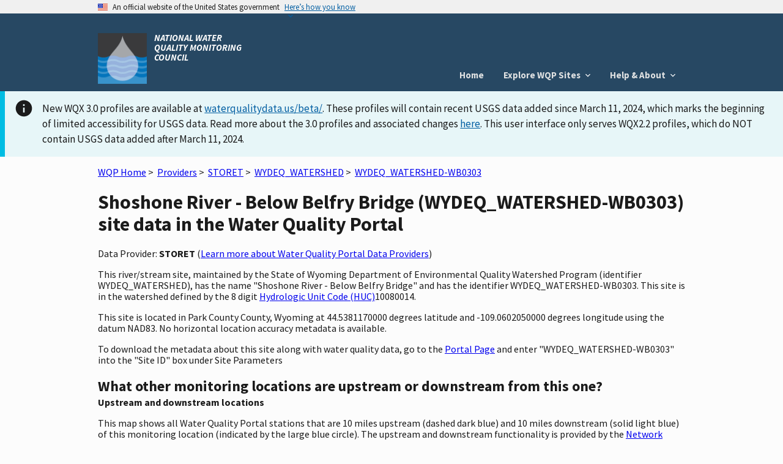

--- FILE ---
content_type: text/html; charset=utf-8
request_url: https://www.waterqualitydata.us/provider/STORET/WYDEQ_WATERSHED/WYDEQ_WATERSHED-WB0303/
body_size: 7480
content:
<!DOCTYPE html>
<html>

<head>
     <!-- Google Tag Manager -->
     <script>
        (function (w, d, s, l, i) {
            w[l] = w[l] || []; w[l].push({
                'gtm.start':
                    new Date().getTime(), event: 'gtm.js'
            }); var f = d.getElementsByTagName(s)[0],
                j = d.createElement(s), dl = l != 'dataLayer' ? '&l=' + l : ''; j.async = true; j.src =
                    'https://www.googletagmanager.com/gtm.js?id=' + i + dl; f.parentNode.insertBefore(j, f);
        })(window, document, 'script', 'dataLayer', 'GTM-T9XRGV4');
    </script>
    <!-- End Google Tag Manager -->

    <!-- This one is required to be first as per documentation found here: https://atthecore.usgs.gov/science-support/ocap-digital-services/web-applications -->
    <!-- Google Tag Manager -->
    <script>(function (w, d, s, l, i) {
            w[l] = w[l] || []; w[l].push({
                'gtm.start':
                    new Date().getTime(), event: 'gtm.js'
            }); var f = d.getElementsByTagName(s)[0],
                j = d.createElement(s), dl = l != 'dataLayer' ? '&l=' + l : ''; j.async = true; j.src =
                    'https://www.googletagmanager.com/gtm.js?id=' + i + dl; f.parentNode.insertBefore(j, f);
        })(window, document, 'script', 'dataLayer', 'GTM-TKQR8KP');
    </script>
    <!-- End Google Tag Manager -->

    <meta http-equiv="Content-Type" content="text/html; charset=UTF-8">
    <meta http-equiv="X-UA-Compatible" content="IE=edge">
    <meta name="viewport" content="width=device-width, initial-scale=1">

    
    <meta name="description" content="This river/stream site, maintained by the State of Wyoming Department of Environmental Quality Watershed Program (identifier WYDEQ_WATERSHED),
        has the name "Shoshone River - Below Belfry Bridge" and has the identifier WYDEQ_WATERSHED-WB0303.
    
        This site is in the watershed defined by the 8 digit Hydrologic Unit Code (HUC) 10080014.
    
    
        This site is located in  Park County County,  Wyoming
    
    ">


    <title>
        Shoshone River - Below Belfry Bridge (WYDEQ_WATERSHED-WB0303) site data in the &lt;jinja2.runtime.BlockReference object at 0x7f8346902890&gt;
    </title>

    <link rel="shortcut icon" href="/static/img/favicon.e180f634.ico" type="image/vnd.microsoft.icon" />

    
    <link rel="stylesheet" href="/static/custom.2f81930c.css">
    <link rel="stylesheet" href="/static/vendor.89051d1d.css">
    

    <script src="/static/scripts/uswds-init.min.2163eef0.js"></script>
    
    <!-- TODO: Bring USWDS and vendor into bundles -->
    <script src="/static/scripts/vendor.77b9f817.js"></script>
    

    <!-- If you need to remove google analytics from a page create a blank google_analytics_script block -->
    <script type="text/javascript">
        Config = {};

        Config.SLD_ENDPOINT = 'https://www.waterqualitydata.us/Codes/Summary?dataSource=A&amp;geometry=S&amp;timeFrame=A';
        Config.CODES_ENDPOINT = 'https://www.waterqualitydata.us/Codes';
        Config.SEARCH_QUERY_ENDPOINT = 'https://www.waterqualitydata.us/data/';
        Config.PUBLIC_SRSNAMES_ENDPOINT = 'https://www.waterqualitydata.us/Codes/public_srsnames/';
        Config.DEBUG = 'False' === 'True';

        Config.QUERY_URLS = {
            Station: Config.SEARCH_QUERY_ENDPOINT + 'Station/search',
            Project: Config.SEARCH_QUERY_ENDPOINT + 'Project/search',
            ProjectMonitoringLocationWeighting: Config.SEARCH_QUERY_ENDPOINT + 'ProjectMonitoringLocationWeighting/search',
            Result: Config.SEARCH_QUERY_ENDPOINT + 'Result/search',
            Activity: Config.SEARCH_QUERY_ENDPOINT + 'Activity/search',
            ActivityMetric: Config.SEARCH_QUERY_ENDPOINT + 'ActivityMetric/search',
            ResultDetectionQuantitationLimit: Config.SEARCH_QUERY_ENDPOINT + 'ResultDetectionQuantitationLimit/search',
            BiologicalHabitatMetric: Config.SEARCH_QUERY_ENDPOINT + 'BiologicalMetric/search',
            Organization: Config.SEARCH_QUERY_ENDPOINT + 'Organization/search'
        };

        Config.SITES_GEOSERVER_ENDPOINT = 'https://www.waterqualitydata.us/ogcservices/';
        Config.WQP_MAP_GEOSERVER_ENDPOINT = '/wqp_geoserver/';
        Config.NLDI_SERVICES_ENDPOINT = 'https://api.water.usgs.gov/nldi/linked-data/';
        Config.GEO_SEARCH_API_ENDPOINT = 'https://txdata.usgs.gov/search_api/1.1/services.ashx/search';
        Config.HYDRO_LAYER_ENDPOINT = 'https://basemap.nationalmap.gov/arcgis/rest/services/USGSTopo/MapServer';
        Config.NLDI_ENABLED = 'True';
        Config.NHDPLUS_FLOWLINE_ENDPOINT = 'https://api.water.usgs.gov/geoserver/wms';
        Config.NHDPLUS_FLOWLINE_LAYER_NAME = 'wmadata:nhdflowline_network';
        Config.STATIC_ENDPOINT = '/static/';
        Config.GA_TRACKING_CODE = '';
        Config.EXPLORE_BASE_PAGE = '/provider/'
    </script>

    
    <script type="text/javascript">
        var _gaq = _gaq || [];
        _gaq.push(['_setAccount', Config.GA_TRACKING_CODE]);
        _gaq.push(['_gat._anonymizeIp']);
        _gaq.push(['_trackPageview']);

        (function () {
            var ga = document.createElement('script');
            ga.type = 'text/javascript';
            ga.async = true;
            ga.src = ('https:' == document.location.protocol ? 'https://ssl' : 'http://www') + '.google-analytics.com/ga.js';
            var s = document.getElementsByTagName('script')[0];
            s.parentNode.insertBefore(ga, s);
        })();
    </script>
    
</head>

<body>
    <!-- Google Tag Manager (noscript) -->
    <noscript>
        <iframe src="https://www.googletagmanager.com/ns.html?id=GTM-T9XRGV4" height="0" width="0"
            style="display:none;visibility:hidden">
        </iframe>
    </noscript>
    <!-- End Google Tag Manager (noscript) -->

    <!-- This one is required to be first as per documentation found here: https://atthecore.usgs.gov/science-support/ocap-digital-services/web-applications -->
    <!-- Google Tag Manager (noscript) -->
    <noscript><iframe sandbox src="https://www.googletagmanager.com/ns.html?id=GTM-TKQR8KP" height="0" width="0"
            style="display:none;visibility:hidden"></iframe>
    </noscript>
    <!-- End Google Tag Manager (noscript) -->

    <script src="/static/scripts/uswds.min.12dc6164.js"></script>

    <!-- We participate in the US government's analytics program. See the data at analytics.usa.gov. -->
    <script async type="text/javascript"
        src="https://dap.digitalgov.gov/Universal-Federated-Analytics-Min.js?agency=USGS" id="_fed_an_ua_tag"></script>

    <div id="wqp-page">
        <div id="page-header">
            <!-- USWDS Government Website Banner -->
<a class="usa-skipnav" href="#main-content">Skip to main content</a>
<section class="usa-banner" aria-label="Official government website">
    <div class="usa-accordion">
        <header class="usa-banner__header">
            <div class="usa-banner__inner">
                <div class="grid-col-auto">
                    <img class="usa-banner__header-flag" src="/static/img/us_flag_small.be327dc2.png"
                         alt="U.S. flag">
                </div>
                <div class="grid-col-fill tablet:grid-col-auto">
                    <p class="usa-banner__header-text">An official website of the United States government</p>
                    <p class="usa-banner__header-action" aria-hidden="true">Here’s how you know</p>
                </div>
                <button class="usa-accordion__button usa-banner__button" aria-expanded="false"
                        aria-controls="gov-banner">
                    <span class="usa-banner__button-text">Here’s how you know</span>
                </button>
            </div>
        </header>
        <div class="usa-banner__content usa-accordion__content" id="gov-banner">
            <div class="grid-row grid-gap-lg">
                <div class="usa-banner__guidance tablet:grid-col-6">
                    <img class="usa-banner__icon usa-media-block__img" src="/static/img/icon-dot-gov.42b4ac46.svg"
                         role="img" alt="" aria-hidden="true">
                    <div class="usa-media-block__body">
                        <p>
                            <strong>Official websites use .gov</strong>
                            <br/>
                            A <strong>.gov</strong> website belongs to an official government organization in the United
                            States.
                        </p>
                    </div>
                </div>
                <div class="usa-banner__guidance tablet:grid-col-6">
                    <img class="usa-banner__icon usa-media-block__img" src="/static/img/icon-https.73abd866.svg"
                         role="img" alt="" aria-hidden="true">
                    <div class="usa-media-block__body">
                        <p>
                            <strong>Secure .gov websites use HTTPS</strong>
                            <br/>
                            A <strong>lock</strong> (
                            <span class="icon-lock"><svg xmlns="http://www.w3.org/2000/svg" width="52" height="64"
                                                         viewBox="0 0 52 64" class="usa-banner__lock-image" role="img"
                                                         aria-labelledby="banner-lock-title banner-lock-description"
                                                         focusable="false"><title id="banner-lock-title">Lock</title><desc
                                    id="banner-lock-description">A locked padlock</desc><path fill="#000000"
                                                                                              fill-rule="evenodd"
                                                                                              d="M26 0c10.493 0 19 8.507 19 19v9h3a4 4 0 0 1 4 4v28a4 4 0 0 1-4 4H4a4 4 0 0 1-4-4V32a4 4 0 0 1 4-4h3v-9C7 8.507 15.507 0 26 0zm0 8c-5.979 0-10.843 4.77-10.996 10.712L15 19v9h22v-9c0-6.075-4.925-11-11-11z"/></svg></span>
                            or <strong>https://</strong> means you’ve safely connected to the .gov website. Share
                            sensitive information only on official, secure websites.
                        </p>
                    </div>
                </div>
            </div>
        </div>
    </div>
</section>

<!-- Main App Header -->
<div class="usa-overlay"></div>
<header class="usa-header usa-header--basic">
    <div class="usa-nav-container">
        <div class="usa-navbar">

            <div class="usa-logo">
                <img src="/static/img/NWQMC.88f834eb.png"
                         alt="National Water Quality Monitoring Council"/>
                <em class="usa-logo__text">
                    NATIONAL WATER QUALITY MONITORING COUNCIL
                </em>
            </div>
            <button class="usa-menu-btn">Menu</button>
        </div>

        <!-- Add .usa-current on active usa-nav__link element  -->
        <nav aria-label="Primary navigation" class="usa-nav">
            <button class="usa-nav__close"><img src="/static/img/close.fe3f13f6.svg" role="img" alt="close"></button>
            <ul class="usa-nav__primary usa-accordion">
                <li class="usa-nav__primary-item">
                    <a href="/" class="usa-nav__link">
                        Home
                    </a>
                </li>
                <li class="usa-nav__primary-item">
                    <button class="usa-accordion__button usa-nav__link" aria-expanded="false"
                            aria-controls="explore-wqp-sites-menu">
                        <span>Explore WQP Sites</span>
                    </button>
                    <ul id="explore-wqp-sites-menu" class="usa-nav__submenu">
                        <li class="usa-nav__submenu-item">
                            <a href="/provider/NWIS/"> NWIS </a>
                        </li>
                        <li class="usa-nav__submenu-item">
                            <a href="/provider/STORET/">WQX </a>
                        </li>
                    </ul>
                </li>

                <li class="usa-nav__primary-item">
                    <button class="usa-accordion__button usa-nav__link" aria-expanded="false"
                            aria-controls="help-menu">
                        <span> Help & About </span>
                    </button>
                    <ul id="help-menu" class="usa-nav__submenu">
                        <li class="usa-nav__submenu-item">
                            <a href="/wqp_description/"> What is the WQP? </a>
                        </li>
                        <li class="usa-nav__submenu-item">
                            <a href="/orgs/"> Contributing Organizations </a>
                        </li>
                        <li class="usa-nav__submenu-item">
                            <a href="/portal_userguide/"> User Guide </a>
                        </li>
                        <li class="usa-nav__submenu-item">
                            <a href="/webservices_documentation/"> Web Services Guide </a>
                        </li>
                        <li class="usa-nav__submenu-item">
                            <a href="/faqs/"> FAQs </a>
                        </li>
                        <li class="usa-nav__submenu-item">
                            <a href="/upload_data/"> Upload Data</a>
                        </li>
                        <li class="usa-nav__submenu-item">
                            <a href="/apps_using_portal/"> Applications using the WQP </a>
                        </li>
                        <li class="usa-nav__submenu-item">
                            <a href="/other_portal_links/"> Other Water Quality Portals </a>
                        </li>
                        <li class="usa-nav__submenu-item">
                            <a href="/publications/"> Publications </a>
                        </li>
                        <li class="usa-nav__submenu-item">
                            <a href="/contact_us/"> Contact Us</a>
                        </li>
                    </ul>
                </li>
            </ul>
        </nav>
    </div>
</header>
        </div>

        
        <nav class="navbar" role="navigation">
            
        </nav>
        

        <!-- To set the banner, set the "ANNOUNCEMENT_BANNER" variable for the specific tier in this repo
        https://code.chs.usgs.gov/wma/docker/wqp/wqp_ui/-/tree/master/config

        You have to set the variable to the html that you would want there. You can use the following link to get example html for the standard banners
        https://designsystem.digital.gov/components/alert/
    -->
        
        <div id="announcement"><div class="usa-alert usa-alert--info style="margin-top: .3rem">
    <div class="usa-alert__body">
        <p class="usa-alert__text">New WQX 3.0 profiles are available at <a href="https://www.waterqualitydata.us/beta/">waterqualitydata.us/beta/</a>.
            These profiles will contain recent USGS data added since March 11, 2024, which marks the beginning of limited accessibility for USGS data.
            Read more about the 3.0 profiles and associated changes <a href="https://waterdata.usgs.gov/blog/wqx3/">here</a>.
            This user interface only serves WQX2.2 profiles, which do NOT contain USGS data added after March 11, 2024.</p>
    </div>
</div>
</div>
        

        <main id="main-content"  class="grid-container" >
            
<div class="page-center">
    <div class="page-center-content">
        <p>
            <a href="/">WQP Home</a>&nbsp;>&nbsp;
            <a href="/provider/">Providers</a>&nbsp;>&nbsp;
            <a href="/provider/STORET/">STORET</a>&nbsp;>&nbsp;
            <a href="/provider/STORET/WYDEQ_WATERSHED/">WYDEQ_WATERSHED</a>&nbsp;>&nbsp;
            <a href="/provider/STORET/WYDEQ_WATERSHED/WYDEQ_WATERSHED-WB0303/">WYDEQ_WATERSHED-WB0303</a>
        </p>

        <h1>Shoshone River - Below Belfry Bridge (WYDEQ_WATERSHED-WB0303) site data in the Water Quality Portal</h1>

        <p>Data Provider: <strong>STORET</strong> (<a href="/wqp_description/">Learn more about Water Quality Portal Data Providers</a>)</p>
        <p>
            This river/stream site, maintained by the State of Wyoming Department of Environmental Quality Watershed Program (identifier WYDEQ_WATERSHED),
            has the name "Shoshone River - Below Belfry Bridge" and has the identifier WYDEQ_WATERSHED-WB0303.
            
                This site is in the watershed defined by the 8 digit <a href="http://water.usgs.gov/GIS/huc.html" title="Learn more about HUCs" target="_blank"> Hydrologic Unit Code (HUC)</a>10080014.  
            
            
            
            
            
            
        </p>

        <p>
            
                This site is located
                in  Park County County,  Wyoming at 44.5381170000 degrees latitude and -109.0602050000 degrees longitude
                 using the datum NAD83.
                 No horizontal location accuracy metadata is available.
                
            

            
        </p>

        <p>
            
            
            
            
            
        </p>

        To download the metadata about this site along with water quality data, go to the <a href="/portal/">Portal Page</a> and enter "WYDEQ_WATERSHED-WB0303" into the "Site ID" box under Site Parameters

        <h2  class="section-heading">What other monitoring locations are upstream or downstream from this one?</h2>
        <div class="subheading">Upstream and downstream locations</div>
        <p> This map shows all Water Quality Portal stations that are 10 miles upstream (dashed dark blue) and 10 miles downstream (solid light blue) of this monitoring location (indicated by the large blue circle).
            The upstream and downstream functionality is provided by the <a href="https://waterdata.usgs.gov/blog/nldi-intro/">Network Linked Data Index.</a>
        </p>
        <div id="site-map"></div>
        
            <div class="characteristic-group-table-container">
                <table class="usa-table usa-table--borderless usa-table--striped">
                    <caption>
                        <h2 class="section-heading">When were data collected at this location?</h2>
                        <div class="subheading">Periods of record for data characteristic groups</div>
                        <p>For a more detailed breakdown of data, go to the <a href="https://mywaterway.epa.gov/monitoring-report/STORET/WYDEQ_WATERSHED/WYDEQ_WATERSHED-WB0303/">Monitoring Report at the EPA How's My Waterway Application</a></p>
                    </caption>
                    <thead>
                        <tr>
                            <th scope="col">Characteristic Group</th>
                            <th scope="col">Date Range<sup>&ast;</sup></th>
                        </tr>
                    </thead>
                    <tbody>
                        
                            <tr>
                                <th scope="row">Physical</th>
                                <td>
                                    2008 - 2008
                                </td>
                            </tr>
                        
                    </tbody>
                </table>
                <span class="characteristic-group-table-footnote"><sup>&ast;</sup>Date ranges may contain gap years</span>
            </div>
        
        <h2 class="section-heading">What other information is available for this location?</h2>
        <div class="subheading">Detailed Metadata</div>
        <p>For the definitions of the metadata elements, please go to the Water Quality Portal <a href="/portal_userguide/">user guide</a> </p>
            <table class="usa-table usa-table--borderless usa-table--striped">
                    <thead>
                        <tr>
                            <th scope="col">Location Metadata</th>
                            <th scope="col">Value</th>
                        </tr>
                    </thead>
                
                
                    <tr>
                        <td>OrganizationIdentifier</td>
                        <td>WYDEQ_WATERSHED</td>
                    </tr>
                
                
                
                    <tr>
                        <td>OrganizationFormalName</td>
                        <td>State of Wyoming Department of Environmental Quality Watershed Program</td>
                    </tr>
                
                
                
                    <tr>
                        <td>MonitoringLocationIdentifier</td>
                        <td>WYDEQ_WATERSHED-WB0303</td>
                    </tr>
                
                
                
                    <tr>
                        <td>MonitoringLocationName</td>
                        <td>Shoshone River - Below Belfry Bridge</td>
                    </tr>
                
                
                
                    <tr>
                        <td>MonitoringLocationTypeName</td>
                        <td>River/Stream</td>
                    </tr>
                
                
                
                
                
                    <tr>
                        <td>HUCEightDigitCode</td>
                        <td>10080014</td>
                    </tr>
                
                
                
                
                
                
                
                
                
                
                
                    <tr>
                        <td>LatitudeMeasure</td>
                        <td>44.5381170000</td>
                    </tr>
                
                
                
                    <tr>
                        <td>LongitudeMeasure</td>
                        <td>-109.0602050000</td>
                    </tr>
                
                
                
                    <tr>
                        <td>SourceMapScaleNumeric</td>
                        <td>24000</td>
                    </tr>
                
                
                
                
                
                
                
                    <tr>
                        <td>HorizontalCollectionMethodName</td>
                        <td>GPS-Unspecified</td>
                    </tr>
                
                
                
                    <tr>
                        <td>HorizontalCoordinateReferenceSystemDatumName</td>
                        <td>NAD83</td>
                    </tr>
                
                
                
                
                
                
                
                
                
                
                
                
                
                
                
                    <tr>
                        <td>CountryCode</td>
                        <td>US</td>
                    </tr>
                
                
                
                    <tr>
                        <td>StateCode</td>
                        <td>56</td>
                    </tr>
                
                
                
                    <tr>
                        <td>CountyCode</td>
                        <td>029</td>
                    </tr>
                
                
                
                
                
                
                
                
                
                
                
                
                
                
                
                
                
                
                
                
                
                    <tr>
                        <td>ProviderName</td>
                        <td>STORET</td>
                    </tr>
                
                
            </table>
        </div>
    </div>

        </main>
        <div id="footer-content">
            <div id="footer-row-div">
    <footer class="usa-footer">
        <div class="usa-footer__primary-section" id="primary-footer">
            <nav class="usa-footer__nav" aria-label="Footer navigation">
                <ul class="grid-row grid-gap">
                    <li class="mobile-lg:grid-col-4 desktop:grid-col-auto usa-footer__primary-content">
                        <a class="usa-footer__primary-link" href="/wqp_description/">What is
                            the WQP?</a>
                    </li>
                    <li class="mobile-lg:grid-col-4 desktop:grid-col-auto usa-footer__primary-content">
                        <a class="usa-footer__primary-link" href="/orgs/">Contributing orgs</a>
                    </li>
                    <li class="mobile-lg:grid-col-4 desktop:grid-col-auto usa-footer__primary-content">
                        <a class="usa-footer__primary-link" href="/apps_using_portal/">Apps
                            using the WQP</a>
                    </li>
                    <li class="mobile-lg:grid-col-4 desktop:grid-col-auto usa-footer__primary-content">
                        <a class="usa-footer__primary-link" href="/other_portal_links/">Other
                            Water Quality Portals</a>
                    </li>
                    <li class="mobile-lg:grid-col-4 desktop:grid-col-auto usa-footer__primary-content">
                        <a class="usa-footer__primary-link" href="/provider/">Explore WQP
                            sites</a>
                    </li>
                </ul>
            </nav>
        </div>

        <div class="usa-footer__secondary-section">
            <div class="grid-container">
                <div class="grid-row grid-gap">
                    <div class="usa-footer__logo grid-row mobile-lg:grid-col-4 mobile-lg:grid-gap-1">
                        <div class="mobile-lg:grid-col-auto">
                            <!-- <img class="usa-footer__logo-img" src="img/uswds/USGS_logo.gif" alt=""> -->
                            <a href="http://usgs.gov"><img alt="USGS Science for a changing world"
                                                           src="/static/img/USGS_logo.gif"/></a>
                        </div>
                        <div class="mobile-lg:grid-col-auto">
                            <!-- <img class="usa-footer__logo-img" src="img/uswds/USGS_logo.gif" alt=""> -->
                            <a href="http://epa.gov"><img alt="EPA"
                                                          src="/static/img/EPA_logo.gif"/></a>
                        </div>
                    </div>
                    <div id="etlSection" class="mobile-lg:grid-col-4">
                        <div><b>NWIS (USGS)</b> Last Content Change: <span id="usgsETL"></span></div>
                        <div><b>WQX (EPA)</b> Last Content Change: <span id="epaETL"></span></div>
                    </div>
                    <div class="usa-footer__contact-links mobile-lg:grid-col-4">
                        <h3 class="usa-footer__contact-heading">Agency Contact Center</h3>
                        <address class="usa-footer__address">
                            <div class="usa-footer__contact-info grid-row grid-gap">
                                <div class="grid-col-auto">
                                    <a href="tel:1-800-424-9067">1-800-424-9067</a>
                                </div>
                                <div class="grid-col-auto">
                                    <a href="mailto:WQX@epa.gov">WQX@epa.gov</a>
                                </div>
                            </div>
                        </address>
                    </div>
                </div>
            </div>
        </div>
    </footer>
</div>
        </div>
    </div>

    
    <script type="text/javascript">
        Config.site = {"AquiferName": "", "AquiferTypeName": "", "ConstructionDateText": "", "ContributingDrainageAreaMeasure/MeasureUnitCode": "", "ContributingDrainageAreaMeasure/MeasureValue": "", "CountryCode": "US", "CountyCode": "029", "DrainageAreaMeasure/MeasureUnitCode": "", "DrainageAreaMeasure/MeasureValue": "", "FormationTypeText": "", "HUCEightDigitCode": "10080014", "HorizontalAccuracyMeasure/MeasureUnitCode": "", "HorizontalAccuracyMeasure/MeasureValue": "", "HorizontalCollectionMethodName": "GPS-Unspecified", "HorizontalCoordinateReferenceSystemDatumName": "NAD83", "LatitudeMeasure": "44.5381170000", "LocalAqfrName": "", "LongitudeMeasure": "-109.0602050000", "MonitoringLocationDescriptionText": "", "MonitoringLocationIdentifier": "WYDEQ_WATERSHED-WB0303", "MonitoringLocationName": "Shoshone River - Below Belfry Bridge", "MonitoringLocationTypeName": "River/Stream", "OrganizationFormalName": "State of Wyoming Department of Environmental Quality Watershed Program", "OrganizationIdentifier": "WYDEQ_WATERSHED", "ProviderName": "STORET", "SourceMapScaleNumeric": "24000", "StateCode": "56", "VerticalAccuracyMeasure/MeasureUnitCode": "", "VerticalAccuracyMeasure/MeasureValue": "", "VerticalCollectionMethodName": "", "VerticalCoordinateReferenceSystemDatumName": "", "VerticalMeasure/MeasureUnitCode": "", "VerticalMeasure/MeasureValue": "", "WellDepthMeasure/MeasureUnitCode": "", "WellDepthMeasure/MeasureValue": "", "WellHoleDepthMeasure/MeasureUnitCode": "", "WellHoleDepthMeasure/MeasureValue": ""};
        Config.localBaseUrl = '';
    </script>

    <script src="/static/scripts/site_map.fca68a79.js"></script>
    <script type="text/javascript" src="/static/scripts/actions.514e4648.js"></script>


</body>

</html>